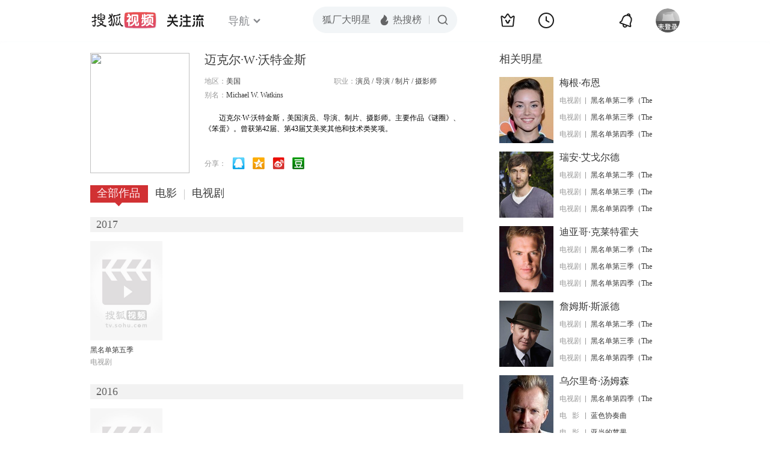

--- FILE ---
content_type: text/html;charset=UTF-8
request_url: http://tv.sohu.com/star/ODA1MTY3X+i/iOWFi+WwlMK3V8K35rKD54m56YeR5pav.shtml
body_size: 5898
content:











 

  
 
 <!DOCTYPE html PUBLIC "-//W3C//DTD XHTML 1.0 Transitional//EN" "http://www.w3.org/TR/xhtml1/DTD/xhtml1-transitional.dtd">
 
 <html>
 <head>
 
    <title>迈克尔·W·沃特金斯个人资料/图片/视频全集-搜狐视频</title>
	<meta http-equiv="Content-Type" content="text/html; charset=UTF-8">
	<meta http-equiv="pragma" content="no-cache">
	<meta http-equiv="cache-control" content="no-cache,must-revalidate">
	<meta http-equiv="expires" content="0">    
	<meta http-equiv="keywords" content="迈克尔·W·沃特金斯个人资料/图片/视频全集,迈克尔·W·沃特金斯的电影电视剧作品,迈克尔·W·沃特金斯导演的电影电视剧作品,迈克尔·W·沃特金斯的影视作品">
	<meta http-equiv="description" content="迈克尔·W·沃特金斯，美国演员、导演、制片、摄影师。主要作品《谜圈》、《笨蛋》。曾获第42届、第43届艾美奖其他和技术类奖项。">
	<!--<link rel="stylesheet" type="text/css" href="styles.css" />-->
	 <script type="text/javascript">
		 var category='261792516';
	 </script>
	 <script>
    var _iwt_UA="UA-sohu-123456";
    </script>
    <script type="text/javascript" src="//tv.sohu.com/upload/Trace/iwt-min.js"></script>
    <script type="text/javascript" src="//tv.sohu.com/upload/static/star/gbk.js "></script>

	<link type="text/css" rel="stylesheet" href="//css.tv.itc.cn/global/global201302.css" />


     <link type="text/css" rel="stylesheet" href="//css.tv.itc.cn/channel/v6/header.css" />
	 <link type="text/css" rel="stylesheet" href="//css.tv.itc.cn/search/search-star.css" />
<script src="//js.tv.itc.cn/kao.js"></script>
<script src="//js.tv.itc.cn/dict.js"></script>
<script src="//js.tv.itc.cn/gg.seed.js"></script>
<script src="//js.tv.itc.cn/base/core/j_1.7.2.js"></script>
<script src="//tv.sohu.com/upload/static/star/g.js"></script>
<script src="//js.tv.itc.cn/site/search/star/inc.js"></script>
<script src="//tv.sohu.com/frag/vrs_inc/phb_tv_week_10.js" charset="GBK"></script>
<script type="text/javascript">
kao('pingback', function () {
	pingbackBundle.initHref({
		customParam : {
			star : {
				url : '//click.hd.sohu.com.cn/x.gif',
				type : ['extends'],
				stype:['starpage'],
				col1:	function(config, el) {
					return el.getAttribute('pos') == null ? [''] : el.getAttribute('pos');
				},
				col2:	function(config, el) {
					return el.getAttribute('location') == null ? [''] : el.getAttribute('location');
				},
				col3:	function(config, el) {
					return el.getAttribute('starvv') == null ? [''] : el.getAttribute('starvv');
				},
				_ : 'stamp'
			},
				starss : {
				url : '//click.hd.sohu.com.cn/x.gif',
				type : ['star_page'],
				id: ['805167'],
				name: ['%E8%BF%88%E5%85%8B%E5%B0%94%C2%B7W%C2%B7%E6%B2%83%E7%89%B9%E9%87%91%E6%96%AF'],
				vid:	function(config, el) {
					return el.getAttribute('videoid') == null ? [''] : el.getAttribute('videoid');
				},
				aid:	function(config, el) {
					return el.getAttribute('albumid') == null ? [''] : el.getAttribute('albumid');
				},
				cid:	function(config, el) {
					return el.getAttribute('cid') == null ? [''] : el.getAttribute('cid');
				},
				loc : function(config, el) {
					return el.getAttribute('location') == null ? [''] : el.getAttribute('location');
				},
				site:	function(config, el) {
					return el.getAttribute('site') == null ? [''] : el.getAttribute('site');
				},
				suv : 'cookie-SUV',
				p : 'passport',
				y : 'cookie-YYID',
				f : 'cookie-fuid',
				_ : 'stamp'
			}

		}
	});
});

	function loadPing(){
		var tmp = new Image();
    	var timespam = new Date().getTime();
    	tmp.src = '//click.hd.sohu.com.cn/x.gif?type=star_page_load&id=805167&starname=%E8%BF%88%E5%85%8B%E5%B0%94%C2%B7W%C2%B7%E6%B2%83%E7%89%B9%E9%87%91%E6%96%AF&_=' + timespam;
    	tmp = timespam = null;
	};

loadPing();

var starId=805167;
getHeaderFrag();
function getHeaderFrag() {
    $.ajax({
        type:"GET",
        url:"/star/openkis/star/new1022Header",
        success:function(data){
            console.info(data);
            $('#hd_nav').html(data);
			kao( 'nav-v3-vrs' , function() {
				messagebus.publish('init.nav_2019', {
					isTvIndex: false,
					channelTxt: '全部'
				});
			});
        },
        error:function(data){
            console.log("Error: "+data);
        }
    });

}
</script>
</head>
<body>
<div class="hd-header hd-header-white kis-header-white" id="hd_nav"></div>
<style>
#hd-fBox2,.hd-mUpload{display:none;}
	.areaTop .hd-hotWord{
		overflow: hidden;
		width:312px;
	}
.hd-nav .item-on{color:#111}
.footSearch{display: none;}

</style>
<div class="wrapper"> 
 <!-- Start:content -->
<div class="area cfix" id="content">
	<!-- Start:left -->
	<div class="left">
		<!-- Start:mInfo -->
		<div class="mInfo cfix">
			<div class="colL">
				<img lazysrc="//photocdn.tv.sohu.com/img/kistar/fengmian/805/805167/805167_ver_big_20190809150008.jpg" src="//css.tv.itc.cn/channel/v2/index-images/default_v.svg" width="165" height="200">
				
				</div>
			<div class="colR">
				<div class="cfix rowA">
					
					<h2> 迈克尔·W·沃特金斯</h2>
					<a class="starimg" href="//fans.tv.sohu.com/pc/vstar/star_info.html?star_id=805167" target="_blank">
                    <img src="//css.tv.itc.cn/search/images/starenter.png">
                    </a>
				</div>
				<ul class="u2 cfix">
					<li>地区：<em>美国</em></li> 
					
					
					
					<li>职业：<em>演员  /  导演  /  制片  /  摄影师  </em></li>
					
					<li style="width:auto;">别名：<em>Michael W. Watkins  </em></li>
				    
				</ul>
			     
			     	<p class="p intro short_intro2">
			     		&nbsp;&nbsp;&nbsp;&nbsp;&nbsp;&nbsp;&nbsp;&nbsp;迈克尔·W·沃特金斯，美国演员、导演、制片、摄影师。主要作品《谜圈》、《笨蛋》。曾获第42届、第43届艾美奖其他和技术类奖项。
			     	</p>
			     
				<p class="zkai arw-tab" ><a href ="#">展开</a></p>
				
				<div class="share">
					<span>分享：</span><a title="" onclick="javascript:jump('mqq')" href="javascript:void(0)"><img width="21" height="21" alt="" src="//css.tv.itc.cn/search/images/qq.gif"></a>
            <a title="" onclick="javascript:jump('qq')" href="javascript:void(0)"><img width="20" height="21" alt="" src="//css.tv.itc.cn/search/images/qzone.gif"></a>
            <a title="" onclick="javascript:jump('weibosina')" href="javascript:void(0)"><img width="20" height="21" alt="" src="//css.tv.itc.cn/search/images/swb.gif"></a>
            <a title="" onclick="javascript:jump('douban')" href="javascript:void(0)"><img width="20" height="21" alt="" src="//css.tv.itc.cn/search/images/db.gif"></a>
				</div>
			</div>
			
		</div>
		<!-- End:mInfo -->
		<!-- Start:mod -->
		
		<!-- End:mod -->
		<!-- Start:mod -->
		
		<!-- End:mod -->
		<!-- Start:mod -->
		<div class="modE">
			<div class="mod-tit cfix">
				<div class="tabA">
					<ul class="cfix">
						 	
						    <li  class="on">全部作品<em></em></li>
							<li>电影<em></em></li>
						 	 <li> 电视剧<em></em></li>
						    	
						     
						 	 
						 
						  	
 							
					</ul>
				</div>
			</div>
			<!-- 全部作品 -->
		
		 <div class="cont"> 
		 
		 <div class="year-data">
		 	<div class="mod-info"><strong>2017</strong></div>
				<div class="mod-con">
				
				 <ul class="list list-120 cfix">
				  
						<li>
								
							    <div class="pic"><a href="//tv.sohu.com/item/MTIxOTU1OA==.html" target="_blank" pb-url="star$$starss" pos="star_tab" location="star_tab_works" starvv="star_workpage_vv"  videoid="0" albumid="1219558" cid="101" site=""><img lazysrc="//photocdn.tv.sohu.com/img/kis/fengmian/1219/1219558/1219558_ver_big_20190327171531.jpg" width="120" height="165" src="//css.tv.itc.cn/channel/v2/index-images/default_v.svg" onerror="javascript:this.src='//css.tv.itc.cn/search/star/images/default_pic1.jpg';"></a> </div>
								<strong><a href="//tv.sohu.com/item/MTIxOTU1OA==.html" target="_blank" pb-url="star$$starss" pos="star_tab" location="star_tab_works" starvv="star_workpage_vv"  videoid="0" albumid="1219558" cid="101" site="" title="黑名单第五季">黑名单第五季</a></strong>
							   
							<p>电视剧</p>
						</li>
						
					</ul>
					
				</div>
			</div>		
		 
		 <div class="year-data">
		 	<div class="mod-info"><strong>2016</strong></div>
				<div class="mod-con">
				
				 <ul class="list list-120 cfix">
				  
						<li>
								
							    <div class="pic"><a href="//tv.sohu.com/item/MTIxMjUzNw==.html" target="_blank" pb-url="star$$starss" pos="star_tab" location="star_tab_works" starvv="star_workpage_vv"  videoid="6822377" albumid="9561910" cid="101" site="sohu"><img lazysrc="//photocdn.tv.sohu.com/img/kis/fengmian/1212/1212537/1212537_ver_big_20190802163502.jpg" width="120" height="165" src="//css.tv.itc.cn/channel/v2/index-images/default_v.svg" onerror="javascript:this.src='//css.tv.itc.cn/search/star/images/default_pic1.jpg';"></a> </div>
								<strong><a href="//tv.sohu.com/item/MTIxMjUzNw==.html" target="_blank" pb-url="star$$starss" pos="star_tab" location="star_tab_works" starvv="star_workpage_vv"  videoid="6822377" albumid="9561910" cid="101" site="sohu" title="黑名单第四季（The Blacklist Season 4）">黑名单第四季（The Blacklist Season 4）</a></strong>
							   
							<p>电视剧</p>
						</li>
						
					</ul>
					
				</div>
			</div>		
		 
		 <div class="year-data">
		 	<div class="mod-info"><strong>2015</strong></div>
				<div class="mod-con">
				
				 <ul class="list list-120 cfix">
				  
						<li>
								
							    <div class="pic"><a href="//tv.sohu.com/item/MTIwODI3MA==.html" target="_blank" pb-url="star$$starss" pos="star_tab" location="star_tab_works" starvv="star_workpage_vv"  videoid="6817016" albumid="9219503" cid="101" site="sohu"><img lazysrc="//photocdn.sohu.com/kis/fengmian/1208/1208270/1208270_ver_big_20161026115502.jpg" width="120" height="165" src="//css.tv.itc.cn/channel/v2/index-images/default_v.svg" onerror="javascript:this.src='//css.tv.itc.cn/search/star/images/default_pic1.jpg';"></a> </div>
								<strong><a href="//tv.sohu.com/item/MTIwODI3MA==.html" target="_blank" pb-url="star$$starss" pos="star_tab" location="star_tab_works" starvv="star_workpage_vv"  videoid="6817016" albumid="9219503" cid="101" site="sohu" title="黑名单第三季（The Blacklist Season 3）">黑名单第三季（The Blacklist Season 3）</a></strong>
							   
							<p>电视剧</p>
						</li>
						
					</ul>
					
				</div>
			</div>		
		 
		 <div class="year-data">
		 	<div class="mod-info"><strong>2014</strong></div>
				<div class="mod-con">
				
				 <ul class="list list-120 cfix">
				  
						<li>
								
							    <div class="pic"><a href="//tv.sohu.com/item/MTE5MzcwNA==.html" target="_blank" pb-url="star$$starss" pos="star_tab" location="star_tab_works" starvv="star_workpage_vv"  videoid="6421396" albumid="7039426" cid="101" site="sohu"><img lazysrc="//photocdn.sohu.com/kis/fengmian/1193/1193704/1193704_ver_big.jpg" width="120" height="165" src="//css.tv.itc.cn/channel/v2/index-images/default_v.svg" onerror="javascript:this.src='//css.tv.itc.cn/search/star/images/default_pic1.jpg';"></a> </div>
								<strong><a href="//tv.sohu.com/item/MTE5MzcwNA==.html" target="_blank" pb-url="star$$starss" pos="star_tab" location="star_tab_works" starvv="star_workpage_vv"  videoid="6421396" albumid="7039426" cid="101" site="sohu" title="黑名单第二季（The Blacklist Season 2）">黑名单第二季（The Blacklist Season 2）</a></strong>
							   
							<p>电视剧</p>
						</li>
						
					</ul>
					
				</div>
			</div>		
		 
		 <div class="year-data">
		 	<div class="mod-info"><strong>2010</strong></div>
				<div class="mod-con">
				
				 <ul class="list list-120 cfix">
				  
						<li>
								
							    <div class="pic"><a href="//tv.sohu.com/item/MTE3MDA1Nw==.html" target="_blank" pb-url="star$$starss" pos="star_tab" location="star_tab_works" starvv="star_workpage_vv"  videoid="0" albumid="1170057" cid="100" site="qq"><img lazysrc="//photocdn.sohu.com/kis/fengmian/1170/1170057/1170057_ver_big.jpg" width="120" height="165" src="//css.tv.itc.cn/channel/v2/index-images/default_v.svg" onerror="javascript:this.src='//css.tv.itc.cn/search/star/images/default_pic1.jpg';"></a> </div>
								<strong><a href="//tv.sohu.com/item/MTE3MDA1Nw==.html" target="_blank" pb-url="star$$starss" pos="star_tab" location="star_tab_works" starvv="star_workpage_vv"  videoid="0" albumid="1170057" cid="100" site="qq" title="谜圈">谜圈</a></strong>
							   
							<p>电影</p>
						</li>
						
						<li>
								
							    <div class="pic"><a href="//tv.sohu.com/item/MTE3MTg0Mw==.html" target="_blank" pb-url="star$$starss" pos="star_tab" location="star_tab_works" starvv="star_workpage_vv"  videoid="0" albumid="1171843" cid="100" site="qq"><img lazysrc="//photocdn.sohu.com/kis/fengmian/1171/1171843/1171843_ver_big.jpg" width="120" height="165" src="//css.tv.itc.cn/channel/v2/index-images/default_v.svg" onerror="javascript:this.src='//css.tv.itc.cn/search/star/images/default_pic1.jpg';"></a> </div>
								<strong><a href="//tv.sohu.com/item/MTE3MTg0Mw==.html" target="_blank" pb-url="star$$starss" pos="star_tab" location="star_tab_works" starvv="star_workpage_vv"  videoid="0" albumid="1171843" cid="100" site="qq" title="笨蛋">笨蛋</a></strong>
							   
							<p>电影</p>
						</li>
						
					</ul>
					
				</div>
			</div>		
		 
		 <div class="year-data hide">
		 	<div class="mod-info"><strong>2004</strong></div>
				<div class="mod-con">
				
				 <ul class="list list-120 cfix">
				  
						<li>
								
							    <div class="pic"><a href="//tv.sohu.com/item/MTA3Nzk2Ng==.html" target="_blank" pb-url="star$$starss" pos="star_tab" location="star_tab_works" starvv="star_workpage_vv"  videoid="0" albumid="1077966" cid="100" site=""><img lazysrc="//photocdn.sohu.com/kis/fengmian/1077/1077966/1077966_ver_big.jpg" width="120" height="165" src="//css.tv.itc.cn/channel/v2/index-images/default_v.svg" onerror="javascript:this.src='//css.tv.itc.cn/search/star/images/default_pic1.jpg';"></a> </div>
								<strong><a href="//tv.sohu.com/item/MTA3Nzk2Ng==.html" target="_blank" pb-url="star$$starss" pos="star_tab" location="star_tab_works" starvv="star_workpage_vv"  videoid="0" albumid="1077966" cid="100" site="" title="惊魂五天">惊魂五天</a></strong>
							   
							<p>电影</p>
						</li>
						
					</ul>
					
				</div>
			</div>		
		 
		 <div class="year-data hide">
		 	<div class="mod-info"><strong>2002</strong></div>
				<div class="mod-con">
				
				 <ul class="list list-120 cfix">
				  
						<li>
								
							    <div class="pic"><a href="//tv.sohu.com/item/MTI2NTI0OA==.html" target="_blank" pb-url="star$$starss" pos="star_tab" location="star_tab_works" starvv="star_workpage_vv"  videoid="0" albumid="1265248" cid="100" site=""><img lazysrc="//photocdn.tv.sohu.com/img/o_zoom,w_200,h_275/kis/fengmian/1265248/20211129/tmp_1638176971693.jpg" width="120" height="165" src="//css.tv.itc.cn/channel/v2/index-images/default_v.svg" onerror="javascript:this.src='//css.tv.itc.cn/search/star/images/default_pic1.jpg';"></a> </div>
								<strong><a href="//tv.sohu.com/item/MTI2NTI0OA==.html" target="_blank" pb-url="star$$starss" pos="star_tab" location="star_tab_works" starvv="star_workpage_vv"  videoid="0" albumid="1265248" cid="100" site="" title="威廉王子">威廉王子</a></strong>
							   
							<p>电影</p>
						</li>
						
					</ul>
					
				</div>
			</div>		
		 
		 <div class="year-data hide">
		 	<div class="mod-info"><strong>2000</strong></div>
				<div class="mod-con">
				
				 <ul class="list list-120 cfix">
				  
						<li>
								
							    <div class="pic"><a href="//tv.sohu.com/item/MTA3NTk4OQ==.html" target="_blank" pb-url="star$$starss" pos="star_tab" location="star_tab_works" starvv="star_workpage_vv"  videoid="0" albumid="1075989" cid="100" site=""><img lazysrc="//photocdn.sohu.com/kis/fengmian/1075/1075989/1075989_ver_big.jpg" width="120" height="165" src="//css.tv.itc.cn/channel/v2/index-images/default_v.svg" onerror="javascript:this.src='//css.tv.itc.cn/search/star/images/default_pic1.jpg';"></a> </div>
								<strong><a href="//tv.sohu.com/item/MTA3NTk4OQ==.html" target="_blank" pb-url="star$$starss" pos="star_tab" location="star_tab_works" starvv="star_workpage_vv"  videoid="0" albumid="1075989" cid="100" site="" title="Deadlocked">Deadlocked</a></strong>
							   
							<p>电影</p>
						</li>
						
						<li>
								
							    <div class="pic"><a href="//tv.sohu.com/item/MTMyMzgzNw==.html" target="_blank" pb-url="star$$starss" pos="star_tab" location="star_tab_works" starvv="star_workpage_vv"  videoid="0" albumid="1323837" cid="100" site=""><img lazysrc="//photocdn.tv.sohu.com/img/o_zoom,w_200,h_275/kis/fengmian/1323837/20240411/tmp_1712806749527.jpg" width="120" height="165" src="//css.tv.itc.cn/channel/v2/index-images/default_v.svg" onerror="javascript:this.src='//css.tv.itc.cn/search/star/images/default_pic1.jpg';"></a> </div>
								<strong><a href="//tv.sohu.com/item/MTMyMzgzNw==.html" target="_blank" pb-url="star$$starss" pos="star_tab" location="star_tab_works" starvv="star_workpage_vv"  videoid="0" albumid="1323837" cid="100" site="" title="人质陪审团">人质陪审团</a></strong>
							   
							<p>电影</p>
						</li>
						
					</ul>
					
				</div>
			</div>		
		 
		  </div>
		   
	
		 
		 <div  class="cont hide">
		  
		 
		 	<div class="year-data">
		 	<div class="mod-info"><strong>2010</strong></div>
				<div class="mod-con">
					<ul class="list list-120 cfix">
						
						<li>
							<div class="pic"><a href="//tv.sohu.com/item/MTE3MDA1Nw==.html" target="_blank" pb-url="star$$starss" pos="star_tab" location="star_tab_film" starvv="star_workpage_vv" videoid="0" albumid="1170057" cid="100" site="qq"><img lazysrc="//photocdn.sohu.com/kis/fengmian/1170/1170057/1170057_ver_big.jpg" width="120" height="165" src="//css.tv.itc.cn/channel/v2/index-images/default_v.svg" onerror="javascript:this.src='//css.tv.itc.cn/search/star/images/default_pic1.jpg';"></a></div>
							<strong><a href="//tv.sohu.com/item/MTE3MDA1Nw==.html" target="_blank" pb-url="star$$starss" pos="star_tab" location="star_tab_film" starvv="star_workpage_vv" videoid="0" albumid="1170057" cid="100" site="qq" title="谜圈">谜圈</a></strong>
							 
						</li>
						
						<li>
							<div class="pic"><a href="//tv.sohu.com/item/MTE3MTg0Mw==.html" target="_blank" pb-url="star$$starss" pos="star_tab" location="star_tab_film" starvv="star_workpage_vv" videoid="0" albumid="1171843" cid="100" site="qq"><img lazysrc="//photocdn.sohu.com/kis/fengmian/1171/1171843/1171843_ver_big.jpg" width="120" height="165" src="//css.tv.itc.cn/channel/v2/index-images/default_v.svg" onerror="javascript:this.src='//css.tv.itc.cn/search/star/images/default_pic1.jpg';"></a></div>
							<strong><a href="//tv.sohu.com/item/MTE3MTg0Mw==.html" target="_blank" pb-url="star$$starss" pos="star_tab" location="star_tab_film" starvv="star_workpage_vv" videoid="0" albumid="1171843" cid="100" site="qq" title="笨蛋">笨蛋</a></strong>
							 
						</li>
						
						
					</ul>
				</div>
				</div>
		 
		 
		 	<div class="year-data">
		 	<div class="mod-info"><strong>2004</strong></div>
				<div class="mod-con">
					<ul class="list list-120 cfix">
						
						<li>
							<div class="pic"><a href="//tv.sohu.com/item/MTA3Nzk2Ng==.html" target="_blank" pb-url="star$$starss" pos="star_tab" location="star_tab_film" starvv="star_workpage_vv" videoid="0" albumid="1077966" cid="100" site=""><img lazysrc="//photocdn.sohu.com/kis/fengmian/1077/1077966/1077966_ver_big.jpg" width="120" height="165" src="//css.tv.itc.cn/channel/v2/index-images/default_v.svg" onerror="javascript:this.src='//css.tv.itc.cn/search/star/images/default_pic1.jpg';"></a></div>
							<strong><a href="//tv.sohu.com/item/MTA3Nzk2Ng==.html" target="_blank" pb-url="star$$starss" pos="star_tab" location="star_tab_film" starvv="star_workpage_vv" videoid="0" albumid="1077966" cid="100" site="" title="惊魂五天">惊魂五天</a></strong>
							 
						</li>
						
						
					</ul>
				</div>
				</div>
		 
		 
		 	<div class="year-data">
		 	<div class="mod-info"><strong>2002</strong></div>
				<div class="mod-con">
					<ul class="list list-120 cfix">
						
						<li>
							<div class="pic"><a href="//tv.sohu.com/item/MTI2NTI0OA==.html" target="_blank" pb-url="star$$starss" pos="star_tab" location="star_tab_film" starvv="star_workpage_vv" videoid="0" albumid="1265248" cid="100" site=""><img lazysrc="//photocdn.tv.sohu.com/img/o_zoom,w_200,h_275/kis/fengmian/1265248/20211129/tmp_1638176971693.jpg" width="120" height="165" src="//css.tv.itc.cn/channel/v2/index-images/default_v.svg" onerror="javascript:this.src='//css.tv.itc.cn/search/star/images/default_pic1.jpg';"></a></div>
							<strong><a href="//tv.sohu.com/item/MTI2NTI0OA==.html" target="_blank" pb-url="star$$starss" pos="star_tab" location="star_tab_film" starvv="star_workpage_vv" videoid="0" albumid="1265248" cid="100" site="" title="威廉王子">威廉王子</a></strong>
							 
						</li>
						
						
					</ul>
				</div>
				</div>
		 
		 
		 	<div class="year-data">
		 	<div class="mod-info"><strong>2000</strong></div>
				<div class="mod-con">
					<ul class="list list-120 cfix">
						
						<li>
							<div class="pic"><a href="//tv.sohu.com/item/MTA3NTk4OQ==.html" target="_blank" pb-url="star$$starss" pos="star_tab" location="star_tab_film" starvv="star_workpage_vv" videoid="0" albumid="1075989" cid="100" site=""><img lazysrc="//photocdn.sohu.com/kis/fengmian/1075/1075989/1075989_ver_big.jpg" width="120" height="165" src="//css.tv.itc.cn/channel/v2/index-images/default_v.svg" onerror="javascript:this.src='//css.tv.itc.cn/search/star/images/default_pic1.jpg';"></a></div>
							<strong><a href="//tv.sohu.com/item/MTA3NTk4OQ==.html" target="_blank" pb-url="star$$starss" pos="star_tab" location="star_tab_film" starvv="star_workpage_vv" videoid="0" albumid="1075989" cid="100" site="" title="Deadlocked">Deadlocked</a></strong>
							 
						</li>
						
						<li>
							<div class="pic"><a href="//tv.sohu.com/item/MTMyMzgzNw==.html" target="_blank" pb-url="star$$starss" pos="star_tab" location="star_tab_film" starvv="star_workpage_vv" videoid="0" albumid="1323837" cid="100" site=""><img lazysrc="//photocdn.tv.sohu.com/img/o_zoom,w_200,h_275/kis/fengmian/1323837/20240411/tmp_1712806749527.jpg" width="120" height="165" src="//css.tv.itc.cn/channel/v2/index-images/default_v.svg" onerror="javascript:this.src='//css.tv.itc.cn/search/star/images/default_pic1.jpg';"></a></div>
							<strong><a href="//tv.sohu.com/item/MTMyMzgzNw==.html" target="_blank" pb-url="star$$starss" pos="star_tab" location="star_tab_film" starvv="star_workpage_vv" videoid="0" albumid="1323837" cid="100" site="" title="人质陪审团">人质陪审团</a></strong>
							 
						</li>
						
						
					</ul>
				</div>
				</div>
		 
		 	</div>
		 
		  
		 
		 
		 <div  class="cont hide">
		 
		 <div class="year-data">
		 	<div class="mod-info"><strong>2017</strong></div>
				<div class="mod-con">
					<ul class="list list-120 cfix">
						
						<li>
							<div class="pic"><a href="//tv.sohu.com/item/MTIxOTU1OA==.html" target="_blank" pb-url="star$$starss" pos="star_tab" location="star_tab_tv" starvv="star_workpage_vv" videoid="0" albumid="1219558" cid="101" site=""><img lazysrc="//photocdn.tv.sohu.com/img/kis/fengmian/1219/1219558/1219558_ver_big_20190327171531.jpg" width="120" height="165" src="//css.tv.itc.cn/channel/v2/index-images/default_v.svg" onerror="javascript:this.src='//css.tv.itc.cn/search/star/images/default_pic1.jpg';"></a></div>
							<strong><a href="//tv.sohu.com/item/MTIxOTU1OA==.html" target="_blank" pb-url="star$$starss" pos="star_tab" location="star_tab_tv" starvv="star_workpage_vv" videoid="0" albumid="1219558" cid="101" site="" title="黑名单第五季">黑名单第五季</a></strong>
							 
						</li>
						
						
					</ul>
				</div>
				</div>
		 
		 <div class="year-data">
		 	<div class="mod-info"><strong>2016</strong></div>
				<div class="mod-con">
					<ul class="list list-120 cfix">
						
						<li>
							<div class="pic"><a href="//tv.sohu.com/item/MTIxMjUzNw==.html" target="_blank" pb-url="star$$starss" pos="star_tab" location="star_tab_tv" starvv="star_workpage_vv" videoid="6822377" albumid="9561910" cid="101" site="sohu"><img lazysrc="//photocdn.tv.sohu.com/img/kis/fengmian/1212/1212537/1212537_ver_big_20190802163502.jpg" width="120" height="165" src="//css.tv.itc.cn/channel/v2/index-images/default_v.svg" onerror="javascript:this.src='//css.tv.itc.cn/search/star/images/default_pic1.jpg';"></a></div>
							<strong><a href="//tv.sohu.com/item/MTIxMjUzNw==.html" target="_blank" pb-url="star$$starss" pos="star_tab" location="star_tab_tv" starvv="star_workpage_vv" videoid="6822377" albumid="9561910" cid="101" site="sohu" title="黑名单第四季（The Blacklist Season 4）">黑名单第四季（The Blacklist Season 4）</a></strong>
							 
						</li>
						
						
					</ul>
				</div>
				</div>
		 
		 <div class="year-data">
		 	<div class="mod-info"><strong>2015</strong></div>
				<div class="mod-con">
					<ul class="list list-120 cfix">
						
						<li>
							<div class="pic"><a href="//tv.sohu.com/item/MTIwODI3MA==.html" target="_blank" pb-url="star$$starss" pos="star_tab" location="star_tab_tv" starvv="star_workpage_vv" videoid="6817016" albumid="9219503" cid="101" site="sohu"><img lazysrc="//photocdn.sohu.com/kis/fengmian/1208/1208270/1208270_ver_big_20161026115502.jpg" width="120" height="165" src="//css.tv.itc.cn/channel/v2/index-images/default_v.svg" onerror="javascript:this.src='//css.tv.itc.cn/search/star/images/default_pic1.jpg';"></a></div>
							<strong><a href="//tv.sohu.com/item/MTIwODI3MA==.html" target="_blank" pb-url="star$$starss" pos="star_tab" location="star_tab_tv" starvv="star_workpage_vv" videoid="6817016" albumid="9219503" cid="101" site="sohu" title="黑名单第三季（The Blacklist Season 3）">黑名单第三季（The Blacklist Season 3）</a></strong>
							 
						</li>
						
						
					</ul>
				</div>
				</div>
		 
		 <div class="year-data">
		 	<div class="mod-info"><strong>2014</strong></div>
				<div class="mod-con">
					<ul class="list list-120 cfix">
						
						<li>
							<div class="pic"><a href="//tv.sohu.com/item/MTE5MzcwNA==.html" target="_blank" pb-url="star$$starss" pos="star_tab" location="star_tab_tv" starvv="star_workpage_vv" videoid="6421396" albumid="7039426" cid="101" site="sohu"><img lazysrc="//photocdn.sohu.com/kis/fengmian/1193/1193704/1193704_ver_big.jpg" width="120" height="165" src="//css.tv.itc.cn/channel/v2/index-images/default_v.svg" onerror="javascript:this.src='//css.tv.itc.cn/search/star/images/default_pic1.jpg';"></a></div>
							<strong><a href="//tv.sohu.com/item/MTE5MzcwNA==.html" target="_blank" pb-url="star$$starss" pos="star_tab" location="star_tab_tv" starvv="star_workpage_vv" videoid="6421396" albumid="7039426" cid="101" site="sohu" title="黑名单第二季（The Blacklist Season 2）">黑名单第二季（The Blacklist Season 2）</a></strong>
							 
						</li>
						
						
					</ul>
				</div>
				</div>
		 
		 	</div>
		 
		   
		
		   
		 
	  
	  
	   
		 
	 	
		
 
		
		
 
		</div>	
	<!-- End:mod -->
</div>
<!-- End:left -->
	
	<!-- Start:right -->
	<div class="right">
		<!-- Start:mod -->
		<div class="modH">
		
			<div class="mod-tit cfix"><h3>相关明星</h3></div>
			<div class="mod-con">
				<ul class="list-txt">
					
						<li class="cfix">
						<a href="//tv.sohu.com/star/MTc5NzMzX+aiheagucK35biD5oGp.shtml" class="pic" target="_blank" pb-url="star$$starss" pb-url="star$$starss" pos="star_relatedstar" location="" starvv="star_starpage_vv"><img lazysrc="//photocdn.sohu.com/kistar/fengmian/179/179733/179733_ver_small.jpg" width="90" height="110" src="//css.tv.itc.cn/channel/v2/index-images/default_v.svg" onerror="javascript:this.src='//css.tv.itc.cn/search/star/images/default_avatar.jpg';"></a>
						<div class="txt cfix">
							<h6><a href="//tv.sohu.com/star/MTc5NzMzX+aiheagucK35biD5oGp.shtml" target="_blank" pb-url="star$$starss" pos="star_relatedstar" location="" starvv="star_starpage_vv">梅根·布恩</a></h6>
							<ul>
							 
							 	
							 	<li><em>电视剧</em><a href="//tv.sohu.com/item/MTE5MzcwNA==.html" target="_blank" title="黑名单第二季（The Blacklist Season 2）" pb-url="star$$starss" pos="star_relatedstar" location="" starvv="star_workpage_vv" site="sohu">黑名单第二季（The </a></li>
							 	 								 
							
							 	
							 	<li><em>电视剧</em><a href="//tv.sohu.com/item/MTIwODI3MA==.html" target="_blank" title="黑名单第三季（The Blacklist Season 3）" pb-url="star$$starss" pos="star_relatedstar" location="" starvv="star_workpage_vv" site="sohu">黑名单第三季（The </a></li>
							 	 								 
							
							 	
							 	<li><em>电视剧</em><a href="//tv.sohu.com/item/MTIxMjUzNw==.html" target="_blank" title="黑名单第四季（The Blacklist Season 4）" pb-url="star$$starss" pos="star_relatedstar" location="" starvv="star_workpage_vv" site="sohu">黑名单第四季（The </a></li>
							 	 								 
							
							</ul>
							
						</div>
					</li>
					
						<li class="cfix">
						<a href="//tv.sohu.com/star/NzU3NDYwX+eRnuWuicK36Im+5oiI5bCU5b63.shtml" class="pic" target="_blank" pb-url="star$$starss" pb-url="star$$starss" pos="star_relatedstar" location="" starvv="star_starpage_vv"><img lazysrc="//photocdn.sohu.com/kistar/fengmian/757/757460/757460_ver_small.jpg" width="90" height="110" src="//css.tv.itc.cn/channel/v2/index-images/default_v.svg" onerror="javascript:this.src='//css.tv.itc.cn/search/star/images/default_avatar.jpg';"></a>
						<div class="txt cfix">
							<h6><a href="//tv.sohu.com/star/NzU3NDYwX+eRnuWuicK36Im+5oiI5bCU5b63.shtml" target="_blank" pb-url="star$$starss" pos="star_relatedstar" location="" starvv="star_starpage_vv">瑞安·艾戈尔德</a></h6>
							<ul>
							 
							 	
							 	<li><em>电视剧</em><a href="//tv.sohu.com/item/MTE5MzcwNA==.html" target="_blank" title="黑名单第二季（The Blacklist Season 2）" pb-url="star$$starss" pos="star_relatedstar" location="" starvv="star_workpage_vv" site="sohu">黑名单第二季（The </a></li>
							 	 								 
							
							 	
							 	<li><em>电视剧</em><a href="//tv.sohu.com/item/MTIwODI3MA==.html" target="_blank" title="黑名单第三季（The Blacklist Season 3）" pb-url="star$$starss" pos="star_relatedstar" location="" starvv="star_workpage_vv" site="sohu">黑名单第三季（The </a></li>
							 	 								 
							
							 	
							 	<li><em>电视剧</em><a href="//tv.sohu.com/item/MTIxMjUzNw==.html" target="_blank" title="黑名单第四季（The Blacklist Season 4）" pb-url="star$$starss" pos="star_relatedstar" location="" starvv="star_workpage_vv" site="sohu">黑名单第四季（The </a></li>
							 	 								 
							
							</ul>
							
						</div>
					</li>
					
						<li class="cfix">
						<a href="//tv.sohu.com/star/MTE0MjU2Ml/ov6rkuprlk6XCt+WFi+iOseeJuemcjeWkqw==.shtml" class="pic" target="_blank" pb-url="star$$starss" pb-url="star$$starss" pos="star_relatedstar" location="" starvv="star_starpage_vv"><img lazysrc="//photocdn.sohu.com/kistar/fengmian/1142/1142562/1142562_ver_small.jpg" width="90" height="110" src="//css.tv.itc.cn/channel/v2/index-images/default_v.svg" onerror="javascript:this.src='//css.tv.itc.cn/search/star/images/default_avatar.jpg';"></a>
						<div class="txt cfix">
							<h6><a href="//tv.sohu.com/star/MTE0MjU2Ml/ov6rkuprlk6XCt+WFi+iOseeJuemcjeWkqw==.shtml" target="_blank" pb-url="star$$starss" pos="star_relatedstar" location="" starvv="star_starpage_vv">迪亚哥·克莱特霍夫</a></h6>
							<ul>
							 
							 	
							 	<li><em>电视剧</em><a href="//tv.sohu.com/item/MTE5MzcwNA==.html" target="_blank" title="黑名单第二季（The Blacklist Season 2）" pb-url="star$$starss" pos="star_relatedstar" location="" starvv="star_workpage_vv" site="sohu">黑名单第二季（The </a></li>
							 	 								 
							
							 	
							 	<li><em>电视剧</em><a href="//tv.sohu.com/item/MTIwODI3MA==.html" target="_blank" title="黑名单第三季（The Blacklist Season 3）" pb-url="star$$starss" pos="star_relatedstar" location="" starvv="star_workpage_vv" site="sohu">黑名单第三季（The </a></li>
							 	 								 
							
							 	
							 	<li><em>电视剧</em><a href="//tv.sohu.com/item/MTIxMjUzNw==.html" target="_blank" title="黑名单第四季（The Blacklist Season 4）" pb-url="star$$starss" pos="star_relatedstar" location="" starvv="star_workpage_vv" site="sohu">黑名单第四季（The </a></li>
							 	 								 
							
							</ul>
							
						</div>
					</li>
					
						<li class="cfix">
						<a href="//tv.sohu.com/star/Njk2N1/oqbnlp4bmlq/Ct+aWr+a0vuW+tw==.shtml" class="pic" target="_blank" pb-url="star$$starss" pb-url="star$$starss" pos="star_relatedstar" location="" starvv="star_starpage_vv"><img lazysrc="//photocdn.sohu.com/kistar/fengmian/6/6967/6967_ver_small.jpg" width="90" height="110" src="//css.tv.itc.cn/channel/v2/index-images/default_v.svg" onerror="javascript:this.src='//css.tv.itc.cn/search/star/images/default_avatar.jpg';"></a>
						<div class="txt cfix">
							<h6><a href="//tv.sohu.com/star/Njk2N1/oqbnlp4bmlq/Ct+aWr+a0vuW+tw==.shtml" target="_blank" pb-url="star$$starss" pos="star_relatedstar" location="" starvv="star_starpage_vv">詹姆斯·斯派德</a></h6>
							<ul>
							 
							 	
							 	<li><em>电视剧</em><a href="//tv.sohu.com/item/MTE5MzcwNA==.html" target="_blank" title="黑名单第二季（The Blacklist Season 2）" pb-url="star$$starss" pos="star_relatedstar" location="" starvv="star_workpage_vv" site="sohu">黑名单第二季（The </a></li>
							 	 								 
							
							 	
							 	<li><em>电视剧</em><a href="//tv.sohu.com/item/MTIwODI3MA==.html" target="_blank" title="黑名单第三季（The Blacklist Season 3）" pb-url="star$$starss" pos="star_relatedstar" location="" starvv="star_workpage_vv" site="sohu">黑名单第三季（The </a></li>
							 	 								 
							
							 	
							 	<li><em>电视剧</em><a href="//tv.sohu.com/item/MTIxMjUzNw==.html" target="_blank" title="黑名单第四季（The Blacklist Season 4）" pb-url="star$$starss" pos="star_relatedstar" location="" starvv="star_workpage_vv" site="sohu">黑名单第四季（The </a></li>
							 	 								 
							
							</ul>
							
						</div>
					</li>
					
						<li class="cfix">
						<a href="//tv.sohu.com/star/MzY1OTVf5LmM5bCU6YeM5aWHwrfmsaTlp4bmo64=.shtml" class="pic" target="_blank" pb-url="star$$starss" pb-url="star$$starss" pos="star_relatedstar" location="" starvv="star_starpage_vv"><img lazysrc="//photocdn.sohu.com/kistar/fengmian/36/36595/36595_ver_small.jpg" width="90" height="110" src="//css.tv.itc.cn/channel/v2/index-images/default_v.svg" onerror="javascript:this.src='//css.tv.itc.cn/search/star/images/default_avatar.jpg';"></a>
						<div class="txt cfix">
							<h6><a href="//tv.sohu.com/star/MzY1OTVf5LmM5bCU6YeM5aWHwrfmsaTlp4bmo64=.shtml" target="_blank" pb-url="star$$starss" pos="star_relatedstar" location="" starvv="star_starpage_vv">乌尔里奇·汤姆森</a></h6>
							<ul>
							 
							 	
							 	<li><em>电视剧</em><a href="//tv.sohu.com/item/MTIxMjUzNw==.html" target="_blank" title="黑名单第四季（The Blacklist Season 4）" pb-url="star$$starss" pos="star_relatedstar" location="" starvv="star_workpage_vv" site="sohu">黑名单第四季（The </a></li>
							 	 								 
							
							 	
							 	<li><em>电&nbsp;&nbsp;&nbsp;影</em><a href="//tv.sohu.com/item/MTY5ODU=.html" target="_blank" title="蓝色协奏曲" pb-url="star$$starss" pos="star_relatedstar" location="" starvv="star_workpage_vv" site="sohu">蓝色协奏曲</a></li>
							 	 								 
							
							 	
							 	<li><em>电&nbsp;&nbsp;&nbsp;影</em><a href="//tv.sohu.com/item/MTk2MzQ=.html" target="_blank" title="亚当的苹果" pb-url="star$$starss" pos="star_relatedstar" location="" starvv="star_workpage_vv" site="sohu">亚当的苹果</a></li>
							 	 								 
							
							</ul>
							
						</div>
					</li>
					
				</ul>
			</div>
			
		</div>
 		
		<!-- End:mod -->
		<!-- Start:mod -->
		<div class="mod modI">
			<div class="mod-tit cfix">
				 <h3>相关视频</h3> 
				 <a href="//so.tv.sohu.com/mts?box=1&wd=%E8%BF%88%E5%85%8B%E5%B0%94%C2%B7W%C2%B7%E6%B2%83%E7%89%B9%E9%87%91%E6%96%AF" class="r view-all" target="_blank">查看全部</a>
			</div>
			<div class="mod-con">
				<ul class="list-txt">
			 
				</ul>
			</div>
		</div>
		<!-- End:mod -->
		
		<!-- Start:mod -->

		<!-- End:mod -->
	</div>
	<!-- End:right -->
	
</div>
<!-- End:content -->
<script src="//tv.sohu.com/upload/static/star/search-star.js"></script>






<span id="footerFrag" onload="getFootererFrag()"></span>
 
<script>
   getFootererFrag();
    function getFootererFrag() {
        docWrite = document.write;
        document.write = function( text ){
            console.log(text);
            var elements = document.getElementsByClassName("now_year");
            Array.prototype.forEach.call(elements, function (element) {
                element.innerHTML = text;
            });
        };
        $.ajax({
            type:"GET",
            url:"/star/openkis/star/footer",
            async : true,
            success:function(result){
               console.info(result);
                $("#footerFrag").html(result);
                 //  还原
                document.write = docWrite;
            },
            error:function(result){
                $("#footerFrag").html("");
                console.log("Error: "+result);
            }
        });


    };
</script>

<script>
//    (function($){
//    $(function(){
//        if ($("#sFormA").length > 0) {
//            var txt = $("#sKeyA");
//            sohuHD.focusClear(txt);
//            $("#sFormA").submit(function () {
//                sohuHD.redirect("//so.tv.sohu.com/mts?wd=" + escape($.trim(txt.val())), "_blank");
//                return false;
//            });
//        }
//    });
//})(jQuery);
    messagebus.publish('core.loaded_end');
(function(){function a(){var a=/win/i.test(navigator.userAgent);if(a)if(typeof window.ActiveXObject=="function")try{var b=new ActiveXObject("SoHuVA.SoHuDector.1");b.StartSoHuVA()}catch(c){}else{function d(){var a=navigator.plugins||[];for(var b=0,c;c=a[b];b++)if(/npifox/i.test(c.description))return!0;return!1}if(d()){var e=document.getElementById("embed_ifox");if(!e){var f=document.createElement("div");f.style.cssText="position:absolute;zIndex:-1;height:1px",f.innerHTML='<embed id="embed_ifox" type="application/ifox-plugin" width="0" height="0"></embed>',document.body&&(document.body.insertBefore(f,document.body.firstChild),e=document.getElementById("embed_ifox"))}try{e.RunSohuVA()}catch(c){}}}}var b=window._IFoxContext||(window._IFoxContext={});b.isCalled||(b.isCalled=!0,setTimeout(function(){a()},2e3))})()
</script>

<!-- Begin New PV -->
<script type="text/javascript" src="//tv.sohu.com/upload/static/global/hdpv.js"></script>
<!-- End New PV -->

<!-- Begin PVInsight -->
<script type="text/javascript" language="javascript" src="//a1.itc.cn/pv/js/spv.1305141919.js"></script>
 <!-- End PVInsight --> 
</body>
</html>


--- FILE ---
content_type: text/html;charset=UTF-8
request_url: http://score.my.tv.sohu.com/digg/get.do?type=442&vid=805167&callback=jQuery17207467899666851239_1769230098520&_=1769230100039
body_size: 253
content:
jQuery17207467899666851239_1769230098520({"vid":805167,"downCount":0,"statusText":"success but not exists","upCount":0,"pid":-1,"tvid":805167,"type":442,"status":200})

--- FILE ---
content_type: text/javascript; charset=utf-8
request_url: http://hui.sohu.com/mum/ipqueryjp?callback=jsonp1769230097683&cookie=1769230098382&platform_source=pc&_=1769230097684
body_size: 121
content:
typeof jsonp1769230097683 === 'function' && jsonp1769230097683({
  "ext_ip": "3.135.238.204",
  "urls": []
});

--- FILE ---
content_type: text/plain;charset=UTF-8
request_url: https://v4.passport.sohu.com/i/cookie/common?callback=passport4015_cb1769230101354&dfp=1769230101440&_=1769230101440
body_size: -297
content:
passport4015_cb1769230101354({"body":"","message":"Success","status":200})